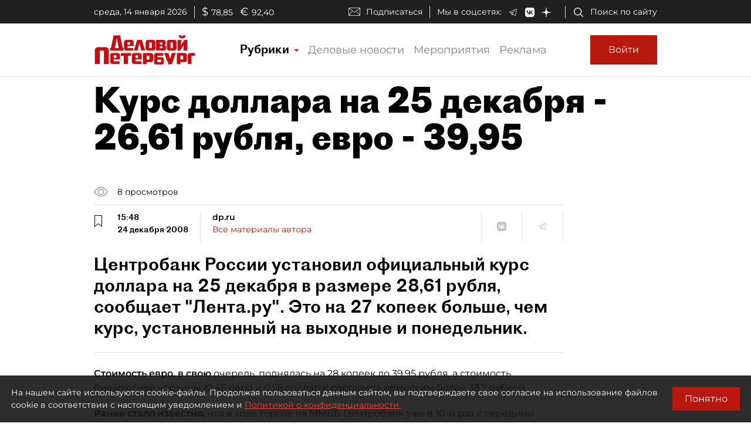

--- FILE ---
content_type: application/javascript
request_url: https://smi2.ru/counter/settings?payload=COmNAxiv_LHouzM6JGJlNDA3Mjk0LWNkNGQtNGRjYi1hYmYwLWI3YjIxM2RkNzEzMg&cb=_callbacks____0mke5nfl6
body_size: 1521
content:
_callbacks____0mke5nfl6("[base64]");